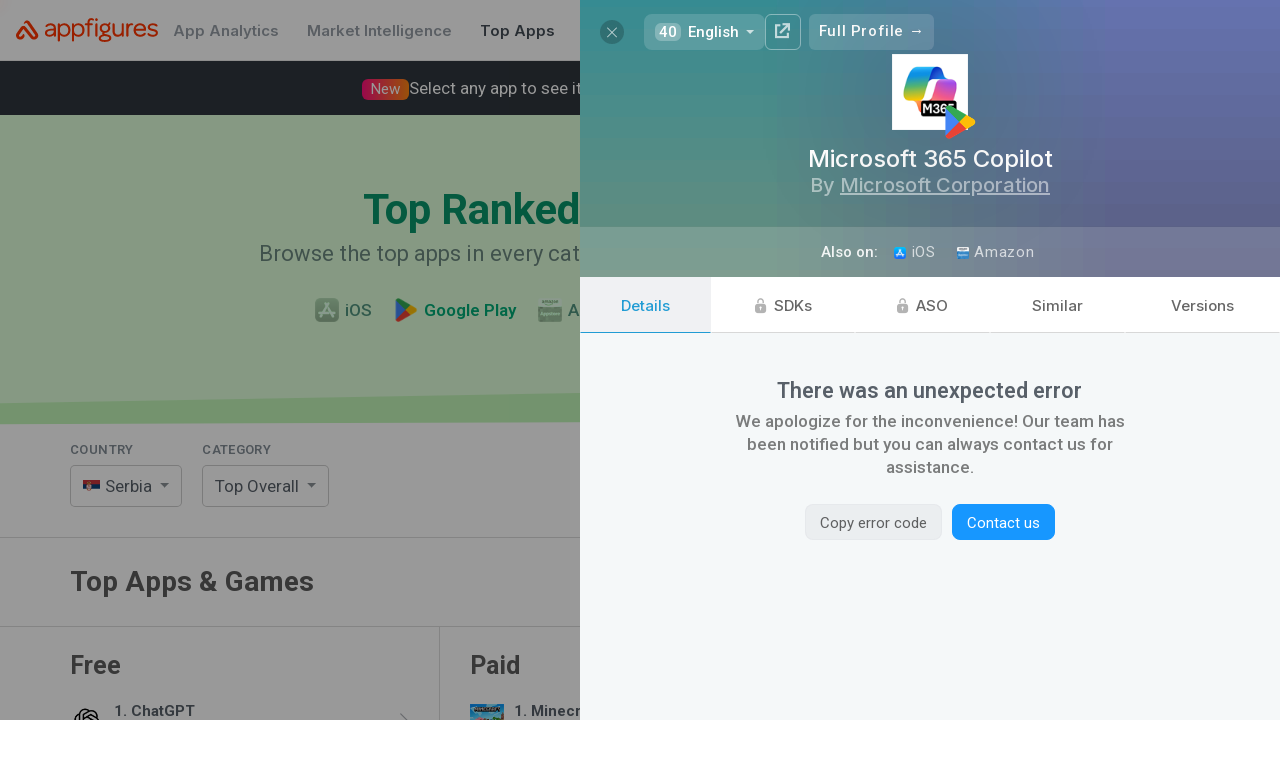

--- FILE ---
content_type: text/plain; charset=utf-8
request_url: https://appfigures.com/_u/data/profiles/product/281519157442/color
body_size: 38
content:
#219cd4